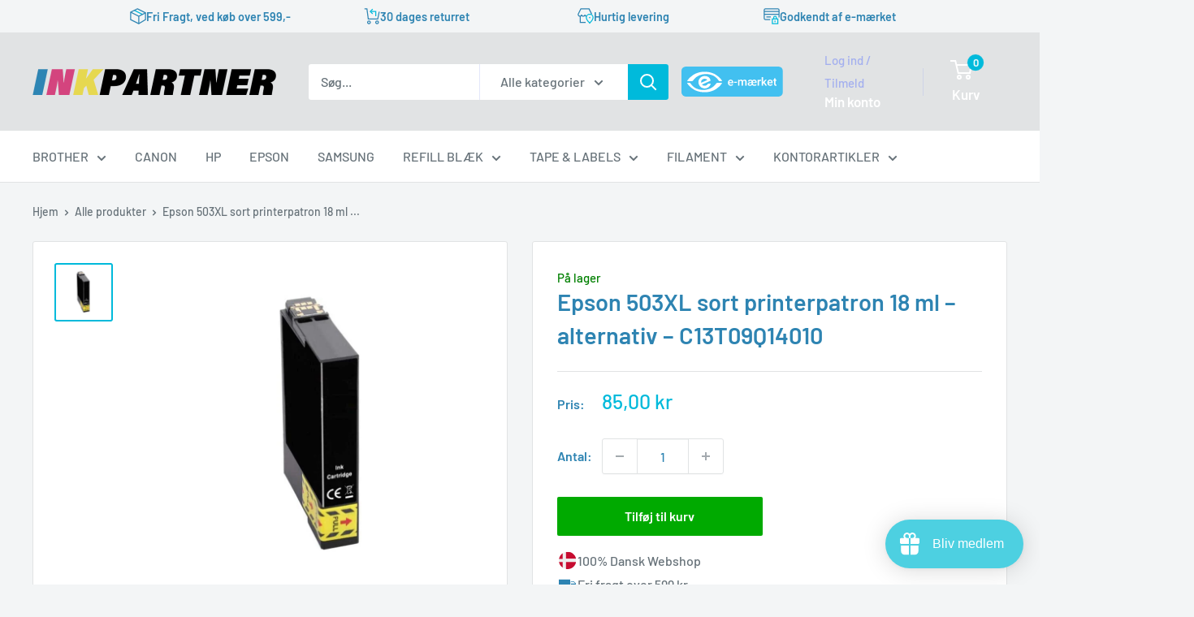

--- FILE ---
content_type: text/css
request_url: https://inkpartner.dk/cdn/shop/t/5/assets/custom.css?v=43936687296892985911750231688
body_size: 5
content:
.header__logo .header__logo-image{max-width:170px!important}@media screen and (min-width: 950px){.header__logo .header__logo-image{max-width:300px!important}}.header__action-list{padding:unset}.header__emaerket-mobile{display:block;margin:0 0 0 auto}.header__emaerket-mobile a{display:flex}.header__emaerket-desktop{display:none}@media screen and (min-width: 640px){.header__emaerket-mobile{margin:0 0 0 .7rem}}@media screen and (min-width: 840px){.header__emaerket-mobile{display:none}.header__emaerket-desktop{display:block;margin:0 1rem}}.product-item__image-wrapper .aspect-ratio{padding-bottom:100%!important}.product-item__image-wrapper .aspect-ratio img{object-fit:contain}.product-form__info-item--tags{display:block;margin-top:1rem}.product-form__info-item--tags p{margin:0}.product-form__info-item--tags a{display:inline-block;padding:.1rem .4rem;margin:.2rem;background-color:#f2f5f6}.cart-drawer__terms_modal{display:none;z-index:2;position:absolute;right:1rem;bottom:1rem;left:1rem;background-color:#fff;padding:1rem;border-radius:3px;box-shadow:0 1px 5px 2px #0000001a;transition:transform .5s ease;transform:translateY(100%)}.cart-drawer__terms_modal.cart-drawer__terms_modal-open{display:block;transform:translateY(0)}.product-form__info-item--usp-container{margin-top:1rem;display:flex;flex-direction:column;align-items:flex-start;gap:.2rem;font-weight:500}.product-form__info-item--usp-item{display:flex;align-items:center;gap:.6rem}.product-form__info-item--usp-icon{width:25px;height:25px}.product-item__cmyk-grid{display:none}.product-item--list .product-item__cmyk-grid{position:absolute;top:0;left:0;bottom:0;width:1rem;height:100%;display:flex;flex-wrap:wrap;gap:0;aspect-ratio:1}.product-item__color--cyan,.product-item__color--yellow,.product-item__color--magenta,.product-item__color--black{width:100%;height:100%}.product-item__cmyk-grid--multiple .product-item__color--cyan,.product-item__cmyk-grid--multiple .product-item__color--yellow,.product-item__cmyk-grid--multiple .product-item__color--magenta,.product-item__cmyk-grid--multiple .product-item__color--black{height:25%}.product-item__color--cyan{background-color:#119ff1}.product-item__color--yellow{background-color:#ffde5a}.product-item__color--magenta{background-color:#eb1892}.product-item__color--black{background-color:#020101}.product-form__info-payment--list{margin-top:1rem}.product-item .gsbadge{display:none!important}
/*# sourceMappingURL=/cdn/shop/t/5/assets/custom.css.map?v=43936687296892985911750231688 */


--- FILE ---
content_type: image/svg+xml
request_url: https://inkpartner.dk/cdn/shop/files/usp-1.svg?v=9447169002468394740
body_size: -34
content:
<svg version="1.0" preserveAspectRatio="xMidYMid meet" height="300" viewBox="0 0 224.87999 225" zoomAndPan="magnify" width="300" xmlns:xlink="http://www.w3.org/1999/xlink" xmlns="http://www.w3.org/2000/svg"><defs><clipPath id="7422945dba"><path clip-rule="nonzero" d="M 0 0.0585938 L 224.761719 0.0585938 L 224.761719 224.9375 L 0 224.9375 Z M 0 0.0585938"></path></clipPath><clipPath id="598d7e48f1"><path clip-rule="nonzero" d="M 18.121094 16 L 210.769531 16 L 210.769531 205 L 18.121094 205 Z M 18.121094 16"></path></clipPath><clipPath id="3f3304e7ed"><path clip-rule="nonzero" d="M 93 14.640625 L 210 14.640625 L 210 95 L 93 95 Z M 93 14.640625"></path></clipPath><clipPath id="6da4c036ca"><path clip-rule="nonzero" d="M 93 127 L 210 127 L 210 207.285156 L 93 207.285156 Z M 93 127"></path></clipPath></defs><g clip-path="url(#7422945dba)"><path fill-rule="nonzero" fill-opacity="1" d="M 0 0.0585938 L 224.878906 0.0585938 L 224.878906 224.941406 L 0 224.941406 Z M 0 0.0585938" fill="#ffffff"></path><path fill-rule="nonzero" fill-opacity="1" d="M 0 0.0585938 L 224.878906 0.0585938 L 224.878906 224.941406 L 0 224.941406 Z M 0 0.0585938" fill="#ffffff"></path></g><g clip-path="url(#598d7e48f1)"><path fill-rule="nonzero" fill-opacity="1" d="M 210.769531 110.976562 C 210.769531 116.617188 210.277344 122.179688 209.351562 127.550781 L 93.496094 127.550781 L 93.496094 204.996094 C 81.417969 202.324219 70.1875 197.363281 60.292969 190.628906 L 60.292969 127.550781 L 19.539062 127.550781 C 18.613281 122.152344 18.121094 116.617188 18.121094 110.976562 C 18.121094 105.304688 18.613281 99.773438 19.539062 94.375 L 60.292969 94.375 L 60.292969 31.292969 C 70.1875 24.535156 81.417969 19.601562 93.496094 16.929688 L 93.496094 94.375 L 209.351562 94.375 C 210.277344 99.746094 210.769531 105.304688 210.769531 110.976562 Z M 210.769531 110.976562" fill="#ededed"></path></g><path fill-rule="nonzero" fill-opacity="1" d="M 60.292969 31.292969 L 60.292969 94.375 L 19.539062 94.375 C 24.089844 68.207031 39.195312 45.660156 60.292969 31.292969 Z M 60.292969 31.292969" fill="#c60c30"></path><path fill-rule="nonzero" fill-opacity="1" d="M 60.292969 127.550781 L 60.292969 190.628906 C 39.195312 176.265625 24.089844 153.71875 19.539062 127.550781 Z M 60.292969 127.550781" fill="#c60c30"></path><g clip-path="url(#3f3304e7ed)"><path fill-rule="nonzero" fill-opacity="1" d="M 209.351562 94.347656 L 93.496094 94.347656 L 93.496094 16.929688 C 100.230469 15.429688 107.261719 14.640625 114.457031 14.640625 C 161.972656 14.640625 201.472656 49.070312 209.351562 94.347656 Z M 209.351562 94.347656" fill="#c60c30"></path></g><g clip-path="url(#6da4c036ca)"><path fill-rule="nonzero" fill-opacity="1" d="M 209.351562 127.550781 C 201.5 172.855469 162 207.285156 114.457031 207.285156 C 107.261719 207.285156 100.257812 206.496094 93.496094 204.996094 L 93.496094 127.550781 Z M 209.351562 127.550781" fill="#c60c30"></path></g></svg>

--- FILE ---
content_type: image/svg+xml
request_url: https://inkpartner.dk/cdn/shop/files/usp-3.svg?v=15675751554033679057
body_size: 11054
content:
<svg version="1.0" preserveAspectRatio="xMidYMid meet" height="300" viewBox="0 0 224.87999 225" zoomAndPan="magnify" width="300" xmlns:xlink="http://www.w3.org/1999/xlink" xmlns="http://www.w3.org/2000/svg"><defs><clipPath id="dae9501c15"><path clip-rule="nonzero" d="M 0 0.0585938 L 224.761719 0.0585938 L 224.761719 224.9375 L 0 224.9375 Z M 0 0.0585938"></path></clipPath><clipPath id="62c1d3318c"><path clip-rule="nonzero" d="M 83 43.648438 L 147 43.648438 L 147 76 L 83 76 Z M 83 43.648438"></path></clipPath><clipPath id="97a73c74a8"><path clip-rule="nonzero" d="M 27.703125 100 L 91 100 L 91 133 L 27.703125 133 Z M 27.703125 100"></path></clipPath><clipPath id="203dc56618"><path clip-rule="nonzero" d="M 27.703125 160 L 91 160 L 91 181.578125 L 27.703125 181.578125 Z M 27.703125 160"></path></clipPath><clipPath id="442c99815f"><path clip-rule="nonzero" d="M 27.703125 127 L 91 127 L 91 149 L 27.703125 149 Z M 27.703125 127"></path></clipPath><clipPath id="ba421ec79e"><path clip-rule="nonzero" d="M 27.703125 144 L 91 144 L 91 165 L 27.703125 165 Z M 27.703125 144"></path></clipPath><clipPath id="c005155b90"><path clip-rule="nonzero" d="M 134 117 L 197.109375 117 L 197.109375 149 L 134 149 Z M 134 117"></path></clipPath><clipPath id="92f71bb65d"><path clip-rule="nonzero" d="M 134 160 L 197.109375 160 L 197.109375 181.578125 L 134 181.578125 Z M 134 160"></path></clipPath><clipPath id="769a25a4f2"><path clip-rule="nonzero" d="M 134 144 L 197.109375 144 L 197.109375 166 L 134 166 Z M 134 144"></path></clipPath></defs><g clip-path="url(#dae9501c15)"><path fill-rule="nonzero" fill-opacity="1" d="M 0 0.0585938 L 224.878906 0.0585938 L 224.878906 224.941406 L 0 224.941406 Z M 0 0.0585938" fill="#ffffff"></path><path fill-rule="nonzero" fill-opacity="1" d="M 0 0.0585938 L 224.878906 0.0585938 L 224.878906 224.941406 L 0 224.941406 Z M 0 0.0585938" fill="#ffffff"></path></g><path fill-rule="nonzero" fill-opacity="1" d="M 83.175781 75.722656 C 83.175781 77.867188 84.132812 80.015625 86.039062 82.042969 C 88.960938 85.207031 93.855469 87.832031 99.878906 89.441406 C 104.472656 90.695312 109.421875 91.351562 114.671875 91.351562 C 119.800781 91.351562 124.933594 90.695312 129.464844 89.441406 C 135.492188 87.769531 140.382812 85.144531 143.304688 82.042969 C 145.214844 80.015625 146.167969 77.867188 146.167969 75.660156 L 146.167969 70.414062 C 146.109375 70.472656 146.046875 70.53125 145.929688 70.589844 C 145.808594 70.710938 145.75 70.769531 145.632812 70.890625 C 145.511719 71.007812 145.332031 71.128906 145.152344 71.308594 C 145.035156 71.367188 144.914062 71.484375 144.855469 71.546875 C 144.675781 71.664062 144.496094 71.785156 144.378906 71.964844 C 144.257812 72.023438 144.140625 72.140625 144.082031 72.203125 C 143.902344 72.320312 143.722656 72.5 143.542969 72.621094 C 143.425781 72.679688 143.363281 72.738281 143.246094 72.796875 C 143.007812 72.976562 142.769531 73.15625 142.527344 73.277344 C 142.46875 73.335938 142.410156 73.335938 142.351562 73.394531 C 142.050781 73.574219 141.753906 73.8125 141.394531 73.992188 C 141.335938 74.050781 141.277344 74.050781 141.15625 74.109375 C 140.917969 74.230469 140.679688 74.410156 140.382812 74.527344 C 140.261719 74.585938 140.144531 74.648438 140.023438 74.707031 C 139.785156 74.828125 139.605469 74.945312 139.367188 75.066406 C 139.25 75.125 139.128906 75.183594 138.949219 75.242188 C 138.710938 75.363281 138.53125 75.484375 138.292969 75.542969 C 138.175781 75.601562 137.996094 75.660156 137.875 75.722656 C 137.636719 75.839844 137.457031 75.898438 137.21875 76.019531 C 137.101562 76.078125 136.921875 76.140625 136.742188 76.199219 C 136.503906 76.316406 136.324219 76.378906 136.085938 76.496094 C 135.90625 76.554688 135.789062 76.617188 135.609375 76.675781 C 135.371094 76.734375 135.132812 76.855469 134.894531 76.914062 C 134.714844 76.972656 134.59375 77.035156 134.417969 77.09375 C 134.179688 77.152344 133.941406 77.273438 133.699219 77.332031 C 133.523438 77.390625 133.402344 77.449219 133.222656 77.511719 C 132.925781 77.628906 132.6875 77.691406 132.386719 77.75 C 132.269531 77.808594 132.148438 77.808594 132.03125 77.867188 C 131.613281 77.988281 131.195312 78.105469 130.777344 78.226562 C 125.765625 79.597656 120.28125 80.3125 114.613281 80.3125 C 108.886719 80.3125 103.457031 79.597656 98.445312 78.226562 C 98.03125 78.105469 97.613281 77.988281 97.195312 77.867188 C 97.074219 77.808594 96.957031 77.808594 96.777344 77.75 C 96.480469 77.691406 96.238281 77.570312 95.941406 77.511719 C 95.761719 77.449219 95.644531 77.390625 95.464844 77.332031 C 95.226562 77.273438 94.988281 77.152344 94.75 77.09375 C 94.570312 77.035156 94.449219 76.972656 94.273438 76.914062 C 94.03125 76.855469 93.792969 76.734375 93.617188 76.675781 C 93.4375 76.617188 93.316406 76.554688 93.136719 76.496094 C 92.898438 76.4375 92.722656 76.316406 92.480469 76.257812 C 92.304688 76.199219 92.183594 76.140625 92.003906 76.078125 C 91.765625 75.960938 91.585938 75.898438 91.410156 75.78125 C 91.230469 75.722656 91.109375 75.660156 90.929688 75.542969 C 90.753906 75.421875 90.515625 75.363281 90.335938 75.242188 C 90.214844 75.183594 90.035156 75.125 89.917969 75.003906 C 89.679688 74.886719 89.5 74.765625 89.320312 74.707031 C 89.203125 74.648438 89.082031 74.585938 88.960938 74.527344 C 88.722656 74.410156 88.484375 74.289062 88.304688 74.109375 C 88.1875 74.050781 88.128906 73.992188 88.007812 73.929688 C 87.710938 73.753906 87.410156 73.574219 87.054688 73.335938 C 86.996094 73.277344 86.933594 73.277344 86.875 73.214844 C 86.636719 73.035156 86.398438 72.917969 86.160156 72.738281 C 86.039062 72.679688 85.980469 72.621094 85.859375 72.5 C 85.683594 72.378906 85.503906 72.261719 85.324219 72.082031 C 85.203125 72.023438 85.085938 71.902344 84.964844 71.84375 C 84.789062 71.722656 84.667969 71.605469 84.488281 71.484375 C 84.371094 71.367188 84.25 71.308594 84.191406 71.1875 C 84.011719 71.070312 83.890625 70.949219 83.773438 70.828125 C 83.652344 70.710938 83.535156 70.652344 83.476562 70.53125 C 83.414062 70.472656 83.355469 70.414062 83.234375 70.351562 L 83.234375 75.722656 Z M 83.175781 75.722656" fill="#d4447f"></path><g clip-path="url(#62c1d3318c)"><path fill-rule="nonzero" fill-opacity="1" d="M 99.878906 73.15625 C 104.472656 74.410156 109.421875 75.066406 114.671875 75.066406 C 119.800781 75.066406 124.933594 74.410156 129.464844 73.15625 C 135.492188 71.484375 140.382812 68.859375 143.304688 65.757812 C 145.214844 63.730469 146.167969 61.582031 146.167969 59.375 C 146.167969 50.90625 131.734375 43.6875 114.730469 43.6875 C 97.671875 43.6875 83.234375 50.847656 83.234375 59.375 C 83.234375 61.523438 84.191406 63.671875 86.097656 65.757812 C 88.902344 68.859375 93.855469 71.484375 99.878906 73.15625 Z M 99.878906 73.15625" fill="#d4447f"></path></g><path fill-rule="nonzero" fill-opacity="1" d="M 96.179688 116.582031 L 96.179688 120.996094 C 96.300781 121.054688 96.359375 121.054688 96.480469 121.117188 C 96.835938 121.234375 97.253906 121.414062 97.671875 121.53125 C 97.851562 121.59375 97.96875 121.652344 98.148438 121.710938 C 98.6875 121.890625 99.222656 122.070312 99.757812 122.1875 C 99.820312 122.1875 99.820312 122.1875 99.878906 122.1875 C 104.414062 123.441406 109.484375 124.097656 114.671875 124.097656 C 119.863281 124.097656 124.933594 123.441406 129.464844 122.1875 C 129.523438 122.1875 129.523438 122.1875 129.585938 122.1875 C 133.699219 121.054688 137.28125 119.445312 140.023438 117.597656 C 141.277344 116.761719 142.410156 115.804688 143.304688 114.851562 C 145.214844 112.824219 146.167969 110.675781 146.167969 108.527344 L 146.167969 103.28125 C 146.109375 103.339844 146.046875 103.398438 145.988281 103.457031 C 145.871094 103.578125 145.75 103.699219 145.570312 103.816406 C 145.453125 103.9375 145.332031 103.996094 145.214844 104.113281 C 145.09375 104.234375 144.914062 104.355469 144.796875 104.472656 C 144.675781 104.59375 144.558594 104.652344 144.4375 104.769531 C 144.320312 104.890625 144.140625 105.007812 144.019531 105.070312 C 143.902344 105.1875 143.722656 105.25 143.601562 105.367188 C 143.484375 105.488281 143.304688 105.605469 143.183594 105.664062 C 143.066406 105.785156 142.886719 105.84375 142.769531 105.964844 C 142.46875 106.144531 142.171875 106.320312 141.875 106.5 C 141.695312 106.621094 141.574219 106.679688 141.394531 106.800781 C 141.21875 106.917969 141.039062 106.976562 140.917969 107.097656 C 140.738281 107.15625 140.621094 107.277344 140.441406 107.335938 C 140.261719 107.457031 140.082031 107.515625 139.90625 107.632812 C 139.726562 107.695312 139.605469 107.8125 139.425781 107.871094 C 139.25 107.992188 139.070312 108.050781 138.890625 108.113281 C 138.710938 108.171875 138.53125 108.289062 138.414062 108.351562 C 138.234375 108.410156 138.054688 108.527344 137.875 108.589844 C 137.699219 108.648438 137.519531 108.769531 137.339844 108.828125 C 137.160156 108.886719 136.980469 109.007812 136.804688 109.066406 C 136.625 109.125 136.445312 109.246094 136.207031 109.304688 C 136.027344 109.363281 135.847656 109.421875 135.667969 109.542969 C 135.492188 109.601562 135.25 109.722656 135.011719 109.78125 C 134.835938 109.839844 134.65625 109.902344 134.476562 109.960938 C 134.238281 110.019531 134 110.140625 133.761719 110.199219 C 133.640625 110.257812 133.460938 110.320312 133.34375 110.320312 C 133.042969 110.4375 132.6875 110.496094 132.386719 110.617188 C 132.328125 110.617188 132.210938 110.675781 132.148438 110.675781 C 131.734375 110.796875 131.316406 110.914062 130.898438 111.035156 C 129.941406 111.273438 128.988281 111.511719 128.035156 111.75 C 125.109375 112.40625 122.070312 112.824219 118.90625 113.003906 C 117.535156 113.0625 116.105469 113.121094 114.671875 113.121094 C 113.242188 113.121094 111.808594 113.0625 110.4375 113.003906 C 107.394531 112.824219 104.414062 112.40625 101.550781 111.808594 C 100.535156 111.570312 99.460938 111.332031 98.449219 111.09375 C 98.386719 111.09375 98.386719 111.09375 98.328125 111.035156 C 97.730469 110.855469 97.136719 110.675781 96.539062 110.496094 C 96.417969 110.4375 96.300781 110.4375 96.121094 110.378906 C 95.523438 110.199219 94.929688 109.960938 94.332031 109.78125 C 94.273438 109.78125 94.273438 109.78125 94.210938 109.722656 C 95.523438 111.871094 96.179688 114.195312 96.179688 116.582031 Z M 96.179688 116.582031" fill="#d4447f"></path><path fill-rule="nonzero" fill-opacity="1" d="M 146.109375 86.816406 C 146.046875 86.875 145.988281 86.933594 145.871094 86.996094 C 145.75 87.113281 145.691406 87.175781 145.570312 87.292969 C 145.453125 87.414062 145.273438 87.53125 145.152344 87.652344 C 145.035156 87.769531 144.914062 87.832031 144.855469 87.949219 C 144.675781 88.070312 144.558594 88.1875 144.378906 88.308594 C 144.257812 88.367188 144.140625 88.488281 144.019531 88.546875 C 143.839844 88.664062 143.664062 88.785156 143.484375 88.964844 C 143.363281 89.023438 143.304688 89.144531 143.183594 89.203125 C 142.945312 89.382812 142.707031 89.5 142.527344 89.679688 C 142.46875 89.738281 142.410156 89.796875 142.351562 89.796875 C 142.050781 89.976562 141.753906 90.15625 141.394531 90.394531 C 141.335938 90.453125 141.21875 90.515625 141.15625 90.574219 C 140.917969 90.695312 140.679688 90.871094 140.441406 90.992188 C 140.320312 91.050781 140.203125 91.109375 140.082031 91.171875 C 139.90625 91.289062 139.664062 91.410156 139.425781 91.527344 C 139.308594 91.589844 139.128906 91.648438 139.011719 91.765625 C 138.832031 91.886719 138.59375 91.945312 138.414062 92.066406 C 138.292969 92.125 138.113281 92.183594 137.9375 92.246094 C 137.757812 92.363281 137.519531 92.421875 137.28125 92.542969 C 137.101562 92.601562 136.980469 92.660156 136.804688 92.722656 C 136.5625 92.839844 136.386719 92.902344 136.148438 92.960938 C 135.96875 93.019531 135.847656 93.078125 135.667969 93.140625 C 135.429688 93.199219 135.191406 93.316406 135.011719 93.378906 C 134.835938 93.4375 134.714844 93.496094 134.535156 93.558594 C 134.296875 93.617188 134.058594 93.734375 133.820312 93.796875 C 133.640625 93.855469 133.523438 93.914062 133.34375 93.972656 C 133.042969 94.035156 132.804688 94.152344 132.507812 94.214844 C 132.386719 94.273438 132.269531 94.273438 132.089844 94.332031 C 131.671875 94.453125 131.253906 94.570312 130.835938 94.691406 C 125.828125 96.0625 120.339844 96.777344 114.671875 96.777344 C 108.945312 96.777344 103.519531 96.0625 98.507812 94.691406 C 98.089844 94.570312 97.671875 94.453125 97.253906 94.332031 C 97.136719 94.273438 96.957031 94.273438 96.835938 94.214844 C 96.539062 94.152344 96.300781 94.035156 96 93.972656 C 95.824219 93.914062 95.703125 93.855469 95.523438 93.796875 C 95.285156 93.734375 95.046875 93.617188 94.808594 93.558594 C 94.628906 93.496094 94.511719 93.4375 94.332031 93.378906 C 94.09375 93.316406 93.855469 93.199219 93.675781 93.140625 C 93.496094 93.078125 93.375 93.019531 93.199219 92.960938 C 92.960938 92.902344 92.78125 92.78125 92.542969 92.722656 C 92.363281 92.660156 92.242188 92.601562 92.066406 92.542969 C 91.824219 92.421875 91.648438 92.363281 91.46875 92.246094 C 91.289062 92.183594 91.167969 92.125 90.992188 92.003906 C 90.8125 91.886719 90.574219 91.828125 90.394531 91.707031 C 90.273438 91.648438 90.097656 91.589844 89.976562 91.46875 C 89.796875 91.351562 89.558594 91.230469 89.378906 91.171875 C 89.261719 91.109375 89.140625 91.050781 88.960938 90.992188 C 88.722656 90.871094 88.484375 90.753906 88.304688 90.632812 C 88.1875 90.574219 88.128906 90.515625 88.007812 90.453125 C 87.710938 90.277344 87.410156 90.097656 87.113281 89.859375 C 87.054688 89.796875 86.933594 89.738281 86.875 89.679688 C 86.636719 89.558594 86.457031 89.382812 86.21875 89.261719 C 86.097656 89.203125 85.980469 89.082031 85.859375 89.023438 C 85.683594 88.902344 85.503906 88.785156 85.324219 88.664062 C 85.203125 88.605469 85.085938 88.488281 84.964844 88.425781 C 84.789062 88.308594 84.667969 88.1875 84.488281 88.070312 C 84.371094 87.949219 84.25 87.890625 84.132812 87.769531 C 84.011719 87.652344 83.832031 87.53125 83.714844 87.414062 C 83.59375 87.292969 83.476562 87.234375 83.414062 87.113281 C 83.355469 87.054688 83.296875 86.996094 83.234375 86.933594 L 83.234375 92.183594 C 83.234375 93.855469 83.773438 95.464844 84.90625 97.074219 C 85.265625 97.554688 85.621094 98.089844 86.097656 98.566406 C 88.546875 101.191406 92.304688 103.398438 96.957031 105.070312 C 97.910156 105.425781 98.925781 105.726562 99.9375 106.023438 C 100.894531 106.261719 101.847656 106.5 102.863281 106.738281 C 105.367188 107.277344 107.933594 107.632812 110.617188 107.8125 C 111.988281 107.871094 113.300781 107.933594 114.730469 107.933594 C 116.105469 107.933594 117.535156 107.871094 118.90625 107.8125 C 121.292969 107.632812 123.621094 107.335938 125.828125 106.917969 C 125.886719 106.917969 125.945312 106.917969 126.007812 106.859375 C 126.125 106.859375 126.183594 106.800781 126.304688 106.800781 C 127.378906 106.5625 128.453125 106.320312 129.523438 106.023438 C 130.898438 105.664062 132.148438 105.25 133.402344 104.769531 C 137.636719 103.160156 141.15625 101.011719 143.425781 98.628906 C 143.78125 98.210938 144.140625 97.792969 144.4375 97.375 C 145.632812 95.703125 146.289062 93.972656 146.289062 92.246094 L 146.289062 86.816406 Z M 146.109375 86.816406" fill="#d4447f"></path><path fill-rule="nonzero" fill-opacity="1" d="M 128.808594 144.261719 C 128.214844 144.378906 127.617188 144.5 127.019531 144.617188 C 126.839844 144.675781 126.664062 144.675781 126.484375 144.738281 C 126.066406 144.796875 125.589844 144.917969 125.109375 144.976562 C 124.871094 145.035156 124.632812 145.035156 124.394531 145.09375 C 123.976562 145.15625 123.621094 145.214844 123.203125 145.273438 C 122.964844 145.332031 122.664062 145.332031 122.425781 145.394531 C 122.007812 145.453125 121.652344 145.511719 121.234375 145.511719 C 120.996094 145.511719 120.695312 145.574219 120.457031 145.574219 C 120.039062 145.632812 119.625 145.632812 119.265625 145.691406 C 119.027344 145.691406 118.789062 145.75 118.488281 145.75 C 118.074219 145.75 117.59375 145.8125 117.175781 145.8125 C 116.9375 145.8125 116.761719 145.8125 116.523438 145.8125 C 115.867188 145.8125 115.210938 145.871094 114.492188 145.871094 C 108.765625 145.871094 103.339844 145.15625 98.269531 143.78125 C 97.613281 143.605469 96.957031 143.425781 96.300781 143.1875 C 96.238281 143.1875 96.121094 143.125 96.0625 143.125 L 96.0625 153.804688 C 96.179688 153.863281 96.238281 153.863281 96.359375 153.921875 C 96.777344 154.042969 97.136719 154.222656 97.550781 154.339844 C 97.730469 154.402344 97.851562 154.460938 98.03125 154.519531 C 98.566406 154.699219 99.101562 154.878906 99.699219 154.996094 C 104.292969 156.25 109.242188 156.90625 114.492188 156.90625 C 115.148438 156.90625 115.746094 156.90625 116.402344 156.847656 C 116.640625 156.847656 116.820312 156.847656 117.058594 156.847656 C 117.476562 156.847656 117.894531 156.785156 118.3125 156.785156 C 118.550781 156.785156 118.789062 156.726562 119.085938 156.726562 C 119.445312 156.726562 119.863281 156.667969 120.21875 156.667969 C 120.457031 156.667969 120.757812 156.609375 120.996094 156.609375 C 121.351562 156.546875 121.710938 156.546875 122.070312 156.488281 C 122.367188 156.429688 122.605469 156.429688 122.902344 156.367188 C 123.261719 156.308594 123.558594 156.25 123.917969 156.25 C 124.214844 156.191406 124.453125 156.128906 124.753906 156.128906 C 125.050781 156.070312 125.410156 156.011719 125.707031 155.953125 C 126.007812 155.890625 126.246094 155.832031 126.484375 155.773438 C 126.78125 155.714844 127.140625 155.652344 127.4375 155.59375 C 127.675781 155.535156 127.972656 155.472656 128.214844 155.414062 C 128.390625 155.355469 128.628906 155.296875 128.808594 155.234375 Z M 128.808594 144.261719" fill="#d4447f"></path><path fill-rule="nonzero" fill-opacity="1" d="M 96.179688 137.398438 C 96.300781 137.460938 96.359375 137.460938 96.480469 137.519531 C 96.835938 137.640625 97.253906 137.816406 97.671875 137.9375 C 97.851562 137.996094 97.96875 138.054688 98.148438 138.117188 C 98.6875 138.292969 99.222656 138.472656 99.820312 138.59375 C 104.414062 139.847656 109.363281 140.503906 114.613281 140.503906 C 115.269531 140.503906 115.867188 140.503906 116.523438 140.441406 C 116.761719 140.441406 116.9375 140.441406 117.117188 140.441406 C 117.535156 140.441406 117.953125 140.382812 118.371094 140.382812 C 118.609375 140.382812 118.847656 140.324219 119.144531 140.324219 C 119.503906 140.324219 119.921875 140.261719 120.28125 140.261719 C 120.519531 140.261719 120.816406 140.203125 121.054688 140.203125 C 121.414062 140.144531 121.769531 140.144531 122.128906 140.085938 C 122.425781 140.023438 122.664062 140.023438 122.902344 139.964844 C 123.261719 139.90625 123.558594 139.847656 123.917969 139.847656 C 124.214844 139.785156 124.453125 139.726562 124.695312 139.726562 C 124.992188 139.667969 125.351562 139.605469 125.648438 139.546875 C 125.886719 139.488281 126.183594 139.429688 126.421875 139.367188 C 126.722656 139.308594 127.078125 139.25 127.378906 139.191406 C 127.617188 139.128906 127.914062 139.070312 128.152344 139.011719 C 128.332031 138.949219 128.570312 138.890625 128.75 138.832031 L 128.75 133.105469 C 128.75 131.257812 129.167969 129.464844 129.882812 127.738281 C 129.703125 127.796875 129.464844 127.855469 129.285156 127.855469 C 128.988281 127.914062 128.691406 127.976562 128.390625 128.035156 C 128.035156 128.09375 127.734375 128.152344 127.378906 128.273438 C 127.078125 128.332031 126.78125 128.394531 126.484375 128.453125 C 126.125 128.511719 125.765625 128.570312 125.410156 128.632812 C 125.109375 128.691406 124.8125 128.75 124.515625 128.808594 C 124.15625 128.871094 123.800781 128.929688 123.441406 128.988281 C 123.144531 129.050781 122.84375 129.050781 122.546875 129.109375 C 122.1875 129.167969 121.769531 129.167969 121.414062 129.226562 C 121.113281 129.289062 120.875 129.289062 120.578125 129.347656 C 120.160156 129.40625 119.742188 129.40625 119.382812 129.464844 C 119.144531 129.464844 118.847656 129.527344 118.609375 129.527344 C 118.132812 129.527344 117.714844 129.585938 117.238281 129.585938 C 117 129.585938 116.761719 129.585938 116.582031 129.644531 C 115.925781 129.644531 115.210938 129.707031 114.492188 129.707031 C 108.828125 129.707031 103.398438 128.988281 98.386719 127.617188 C 98.386719 127.617188 98.328125 127.617188 98.328125 127.617188 C 97.671875 127.4375 97.015625 127.257812 96.359375 127.019531 C 96.300781 127.019531 96.179688 126.960938 96.121094 126.960938 L 96.121094 137.398438 Z M 96.179688 137.398438" fill="#d4447f"></path><path fill-rule="nonzero" fill-opacity="1" d="M 130.003906 171.101562 C 129.226562 169.371094 128.808594 167.523438 128.808594 165.675781 L 128.808594 160.605469 C 128.214844 160.722656 127.617188 160.84375 127.019531 161.023438 C 126.839844 161.082031 126.664062 161.082031 126.484375 161.140625 C 126.066406 161.199219 125.589844 161.320312 125.171875 161.378906 C 124.933594 161.441406 124.695312 161.441406 124.453125 161.5 C 124.039062 161.558594 123.679688 161.617188 123.261719 161.679688 C 123.023438 161.738281 122.785156 161.738281 122.488281 161.796875 C 122.070312 161.855469 121.710938 161.917969 121.292969 161.917969 C 121.054688 161.917969 120.757812 161.976562 120.519531 161.976562 C 120.101562 162.035156 119.683594 162.035156 119.324219 162.09375 C 119.085938 162.09375 118.847656 162.15625 118.550781 162.15625 C 118.132812 162.15625 117.65625 162.214844 117.238281 162.214844 C 117 162.214844 116.820312 162.214844 116.582031 162.214844 C 115.925781 162.214844 115.269531 162.273438 114.554688 162.273438 C 108.828125 162.273438 103.398438 161.558594 98.328125 160.1875 C 97.671875 160.007812 97.015625 159.828125 96.359375 159.589844 C 96.300781 159.589844 96.179688 159.53125 96.121094 159.53125 L 96.121094 165.792969 C 96.121094 167.226562 95.882812 168.597656 95.40625 169.96875 C 100.894531 172.117188 107.574219 173.308594 114.492188 173.308594 C 120.039062 173.191406 125.351562 172.476562 130.003906 171.101562 Z M 130.003906 171.101562" fill="#d4447f"></path><g clip-path="url(#97a73c74a8)"><path fill-rule="nonzero" fill-opacity="1" d="M 30.742188 122.964844 C 33.667969 126.125 38.558594 128.75 44.582031 130.363281 C 49.175781 131.613281 54.125 132.269531 59.375 132.269531 C 61.285156 132.269531 63.253906 132.152344 65.101562 131.972656 C 68.265625 131.671875 71.304688 131.136719 74.109375 130.363281 C 77.511719 129.464844 80.550781 128.214844 83.058594 126.722656 C 85.027344 125.589844 86.695312 124.335938 87.949219 122.964844 C 89.859375 120.9375 90.8125 118.789062 90.8125 116.582031 C 90.8125 108.113281 76.375 100.894531 59.316406 100.894531 C 42.257812 100.894531 27.820312 108.050781 27.820312 116.582031 C 27.820312 116.878906 27.820312 117.117188 27.878906 117.417969 C 28.179688 119.324219 29.132812 121.175781 30.742188 122.964844 Z M 30.742188 122.964844" fill="#d4447f"></path></g><g clip-path="url(#203dc56618)"><path fill-rule="nonzero" fill-opacity="1" d="M 89.859375 161.261719 C 89.738281 161.378906 89.617188 161.4375 89.5 161.558594 C 89.320312 161.679688 89.203125 161.796875 89.023438 161.917969 C 88.902344 161.976562 88.785156 162.09375 88.664062 162.15625 C 88.484375 162.273438 88.304688 162.394531 88.128906 162.574219 C 88.007812 162.632812 87.949219 162.691406 87.828125 162.8125 C 87.589844 162.992188 87.351562 163.109375 87.113281 163.289062 C 87.054688 163.347656 86.996094 163.347656 86.933594 163.40625 C 86.636719 163.585938 86.339844 163.765625 85.980469 164.003906 C 85.921875 164.0625 85.800781 164.0625 85.742188 164.125 C 85.503906 164.242188 85.265625 164.421875 85.027344 164.542969 C 84.90625 164.601562 84.789062 164.660156 84.667969 164.71875 C 84.429688 164.839844 84.25 164.957031 84.011719 165.078125 C 83.890625 165.136719 83.773438 165.199219 83.59375 165.257812 C 83.355469 165.375 83.175781 165.4375 82.9375 165.554688 C 82.820312 165.613281 82.640625 165.675781 82.519531 165.734375 C 82.28125 165.855469 82.101562 165.914062 81.863281 166.03125 C 81.683594 166.09375 81.566406 166.152344 81.386719 166.210938 C 81.148438 166.332031 80.96875 166.390625 80.730469 166.511719 C 80.550781 166.570312 80.433594 166.628906 80.253906 166.6875 C 80.015625 166.75 79.777344 166.867188 79.539062 166.925781 C 79.359375 166.988281 79.238281 167.046875 79.0625 167.105469 C 78.820312 167.164062 78.582031 167.285156 78.34375 167.34375 C 78.164062 167.40625 78.046875 167.464844 77.867188 167.523438 C 77.570312 167.582031 77.332031 167.703125 77.03125 167.761719 C 76.914062 167.820312 76.792969 167.820312 76.613281 167.882812 C 76.199219 168 75.78125 168.121094 75.363281 168.238281 C 70.351562 169.613281 64.863281 170.328125 59.195312 170.328125 C 53.46875 170.328125 48.042969 169.613281 43.03125 168.238281 C 42.613281 168.121094 42.195312 168 41.777344 167.882812 C 41.660156 167.820312 41.480469 167.820312 41.363281 167.761719 C 41.0625 167.703125 40.824219 167.582031 40.585938 167.523438 C 40.40625 167.464844 40.289062 167.40625 40.109375 167.34375 C 39.871094 167.285156 39.632812 167.164062 39.394531 167.105469 C 39.214844 167.046875 39.035156 166.988281 38.914062 166.925781 C 38.675781 166.867188 38.5 166.75 38.257812 166.6875 C 38.082031 166.628906 37.902344 166.570312 37.78125 166.511719 C 37.542969 166.449219 37.363281 166.332031 37.125 166.269531 C 36.945312 166.210938 36.828125 166.152344 36.648438 166.09375 C 36.46875 165.972656 36.230469 165.914062 36.050781 165.792969 C 35.875 165.734375 35.753906 165.675781 35.574219 165.554688 C 35.394531 165.4375 35.15625 165.375 34.980469 165.257812 C 34.859375 165.199219 34.679688 165.136719 34.5625 165.019531 C 34.382812 164.898438 34.144531 164.78125 33.964844 164.71875 C 33.84375 164.660156 33.726562 164.601562 33.546875 164.480469 C 33.308594 164.363281 33.070312 164.242188 32.890625 164.125 C 32.773438 164.0625 32.710938 164.003906 32.59375 163.945312 C 32.292969 163.765625 31.996094 163.585938 31.699219 163.347656 C 31.636719 163.289062 31.578125 163.289062 31.519531 163.230469 C 31.28125 163.050781 31.042969 162.929688 30.804688 162.75 C 30.683594 162.691406 30.566406 162.574219 30.503906 162.511719 C 30.324219 162.394531 30.148438 162.273438 29.96875 162.15625 C 29.847656 162.09375 29.730469 161.976562 29.609375 161.917969 C 29.429688 161.796875 29.3125 161.679688 29.132812 161.558594 C 29.011719 161.441406 28.894531 161.378906 28.773438 161.261719 C 28.65625 161.140625 28.476562 161.023438 28.359375 160.902344 C 28.238281 160.785156 28.117188 160.722656 28.058594 160.605469 C 28 160.542969 27.941406 160.484375 27.878906 160.425781 L 27.878906 165.675781 C 27.878906 167.882812 28.835938 169.96875 30.742188 171.996094 C 33.667969 175.097656 38.5 177.722656 44.464844 179.394531 C 44.523438 179.394531 44.523438 179.394531 44.582031 179.394531 C 49.117188 180.648438 54.1875 181.304688 59.375 181.304688 C 64.507812 181.304688 69.636719 180.648438 74.167969 179.394531 C 74.230469 179.394531 74.230469 179.394531 74.289062 179.394531 C 80.253906 177.785156 85.144531 175.160156 88.007812 171.996094 C 89.917969 169.96875 90.871094 167.820312 90.871094 165.675781 L 90.871094 160.425781 C 90.8125 160.484375 90.753906 160.542969 90.691406 160.605469 C 90.574219 160.722656 90.453125 160.785156 90.394531 160.902344 C 90.15625 161.023438 90.035156 161.140625 89.859375 161.261719 Z M 89.859375 161.261719" fill="#d4447f"></path></g><g clip-path="url(#442c99815f)"><path fill-rule="nonzero" fill-opacity="1" d="M 27.878906 132.984375 C 27.878906 135.132812 28.835938 137.28125 30.742188 139.308594 C 33.667969 142.46875 38.558594 145.09375 44.582031 146.707031 C 49.175781 147.957031 54.125 148.613281 59.375 148.613281 C 61.285156 148.613281 63.253906 148.496094 65.101562 148.316406 C 68.265625 148.019531 71.304688 147.480469 74.109375 146.707031 C 78.226562 145.574219 81.863281 143.960938 84.667969 142.054688 C 85.921875 141.15625 87.054688 140.261719 87.949219 139.25 C 89.859375 137.222656 90.8125 135.074219 90.8125 132.867188 L 90.8125 127.617188 C 90.753906 127.675781 90.691406 127.738281 90.574219 127.796875 C 90.453125 127.914062 90.394531 127.976562 90.273438 128.09375 C 90.097656 128.214844 89.976562 128.332031 89.796875 128.511719 C 89.679688 128.570312 89.558594 128.691406 89.5 128.75 C 89.320312 128.871094 89.203125 128.988281 89.023438 129.167969 C 88.902344 129.226562 88.785156 129.347656 88.722656 129.40625 C 88.546875 129.527344 88.367188 129.707031 88.1875 129.824219 C 88.066406 129.882812 88.007812 129.945312 87.890625 130.0625 C 87.652344 130.242188 87.410156 130.363281 87.171875 130.539062 C 87.113281 130.601562 87.054688 130.601562 86.996094 130.660156 C 86.695312 130.839844 86.398438 131.015625 86.039062 131.257812 C 85.980469 131.316406 85.859375 131.375 85.800781 131.375 C 85.5625 131.496094 85.324219 131.671875 85.085938 131.792969 C 84.964844 131.851562 84.847656 131.914062 84.726562 131.972656 C 84.546875 132.089844 84.308594 132.210938 84.070312 132.328125 C 83.953125 132.390625 83.773438 132.449219 83.652344 132.570312 C 83.476562 132.6875 83.234375 132.746094 83.058594 132.867188 C 82.878906 132.925781 82.757812 132.984375 82.582031 133.105469 C 82.402344 133.222656 82.164062 133.285156 81.984375 133.402344 C 81.804688 133.464844 81.683594 133.523438 81.507812 133.582031 C 81.269531 133.640625 81.089844 133.761719 80.851562 133.820312 C 80.671875 133.878906 80.550781 133.941406 80.375 134 C 80.132812 134.058594 79.957031 134.179688 79.71875 134.238281 C 79.539062 134.296875 79.417969 134.359375 79.238281 134.417969 C 79 134.476562 78.761719 134.597656 78.523438 134.65625 C 78.34375 134.714844 78.226562 134.777344 78.046875 134.835938 C 77.808594 134.894531 77.511719 135.015625 77.269531 135.074219 C 77.152344 135.132812 76.972656 135.132812 76.855469 135.191406 C 76.4375 135.3125 76.019531 135.429688 75.601562 135.550781 C 70.589844 136.921875 65.101562 137.640625 59.4375 137.640625 C 53.710938 137.640625 48.28125 136.921875 43.269531 135.550781 C 42.851562 135.429688 42.433594 135.3125 42.015625 135.191406 C 41.898438 135.132812 41.777344 135.132812 41.601562 135.074219 C 41.300781 135.015625 41.0625 134.894531 40.765625 134.835938 C 40.585938 134.777344 40.464844 134.714844 40.289062 134.65625 C 40.050781 134.597656 39.808594 134.476562 39.570312 134.417969 C 39.394531 134.359375 39.273438 134.296875 39.09375 134.238281 C 38.855469 134.179688 38.617188 134.058594 38.4375 134 C 38.257812 133.941406 38.140625 133.878906 37.960938 133.820312 C 37.722656 133.761719 37.542969 133.640625 37.304688 133.582031 C 37.125 133.523438 37.007812 133.464844 36.828125 133.402344 C 36.589844 133.285156 36.410156 133.222656 36.171875 133.105469 C 35.992188 133.046875 35.875 132.984375 35.695312 132.925781 C 35.457031 132.808594 35.277344 132.746094 35.097656 132.628906 C 34.980469 132.570312 34.800781 132.507812 34.679688 132.449219 C 34.441406 132.328125 34.261719 132.210938 34.023438 132.089844 C 33.90625 132.03125 33.785156 131.972656 33.667969 131.914062 C 33.429688 131.792969 33.1875 131.671875 32.949219 131.496094 C 32.890625 131.433594 32.773438 131.375 32.710938 131.316406 C 32.414062 131.136719 32.054688 130.957031 31.757812 130.71875 C 31.699219 130.660156 31.636719 130.660156 31.578125 130.601562 C 31.339844 130.421875 31.101562 130.300781 30.863281 130.121094 C 30.742188 130.0625 30.683594 130.003906 30.566406 129.882812 C 30.386719 129.765625 30.207031 129.644531 30.027344 129.464844 C 29.910156 129.40625 29.789062 129.289062 29.730469 129.226562 C 29.550781 129.109375 29.429688 128.988281 29.253906 128.871094 C 29.132812 128.75 29.011719 128.691406 28.894531 128.570312 C 28.773438 128.453125 28.597656 128.332031 28.476562 128.214844 C 28.359375 128.09375 28.238281 128.035156 28.179688 127.914062 C 28.117188 127.855469 28.058594 127.796875 27.941406 127.738281 L 27.941406 132.984375 Z M 27.878906 132.984375" fill="#d4447f"></path></g><g clip-path="url(#ba421ec79e)"><path fill-rule="nonzero" fill-opacity="1" d="M 88.007812 155.652344 C 89.917969 153.625 90.871094 151.476562 90.871094 149.269531 L 90.871094 144.019531 C 90.8125 144.082031 90.753906 144.140625 90.691406 144.199219 C 90.574219 144.320312 90.453125 144.378906 90.394531 144.5 C 90.273438 144.617188 90.097656 144.738281 89.976562 144.855469 C 89.859375 144.976562 89.738281 145.035156 89.617188 145.15625 C 89.441406 145.273438 89.320312 145.394531 89.140625 145.511719 C 89.023438 145.574219 88.902344 145.691406 88.785156 145.75 C 88.605469 145.871094 88.425781 145.988281 88.246094 146.167969 C 88.128906 146.226562 88.066406 146.289062 87.949219 146.40625 C 87.710938 146.585938 87.472656 146.707031 87.234375 146.882812 C 87.171875 146.945312 87.113281 146.945312 87.054688 147.003906 C 86.753906 147.183594 86.457031 147.363281 86.097656 147.601562 C 86.039062 147.660156 85.921875 147.660156 85.859375 147.71875 C 85.621094 147.839844 85.382812 148.019531 85.144531 148.136719 C 85.027344 148.195312 84.90625 148.257812 84.789062 148.316406 C 84.546875 148.4375 84.371094 148.554688 84.132812 148.675781 C 84.011719 148.734375 83.890625 148.792969 83.714844 148.851562 C 83.476562 148.972656 83.296875 149.03125 83.058594 149.152344 C 82.9375 149.210938 82.757812 149.269531 82.640625 149.332031 C 82.402344 149.449219 82.222656 149.507812 81.984375 149.628906 C 81.804688 149.6875 81.683594 149.746094 81.507812 149.808594 C 81.269531 149.925781 81.089844 149.988281 80.851562 150.105469 C 80.671875 150.164062 80.550781 150.226562 80.371094 150.285156 C 80.132812 150.34375 79.894531 150.464844 79.65625 150.523438 C 79.476562 150.582031 79.359375 150.644531 79.179688 150.703125 C 78.941406 150.761719 78.703125 150.882812 78.464844 150.941406 C 78.285156 151 78.164062 151.058594 77.988281 151.121094 C 77.6875 151.179688 77.449219 151.296875 77.152344 151.359375 C 77.03125 151.417969 76.914062 151.417969 76.734375 151.476562 C 76.316406 151.597656 75.898438 151.714844 75.480469 151.835938 C 70.472656 153.207031 64.984375 153.921875 59.316406 153.921875 C 53.589844 153.921875 48.160156 153.207031 43.152344 151.835938 C 42.734375 151.714844 42.316406 151.597656 41.898438 151.476562 C 41.777344 151.417969 41.660156 151.417969 41.480469 151.359375 C 41.183594 151.296875 40.945312 151.179688 40.644531 151.121094 C 40.464844 151.058594 40.347656 151 40.167969 150.941406 C 39.929688 150.882812 39.691406 150.761719 39.453125 150.703125 C 39.273438 150.644531 39.152344 150.582031 38.976562 150.523438 C 38.738281 150.464844 38.5 150.34375 38.320312 150.285156 C 38.140625 150.226562 38.019531 150.164062 37.84375 150.105469 C 37.601562 150.046875 37.425781 149.925781 37.1875 149.867188 C 37.007812 149.808594 36.886719 149.746094 36.707031 149.6875 C 36.46875 149.570312 36.289062 149.507812 36.050781 149.390625 C 35.875 149.332031 35.753906 149.269531 35.574219 149.210938 C 35.335938 149.089844 35.15625 149.03125 34.980469 148.914062 C 34.859375 148.851562 34.679688 148.792969 34.5625 148.675781 C 34.324219 148.554688 34.144531 148.4375 33.90625 148.316406 C 33.785156 148.257812 33.667969 148.195312 33.546875 148.136719 C 33.308594 148.019531 33.070312 147.898438 32.832031 147.71875 C 32.710938 147.660156 32.652344 147.601562 32.53125 147.539062 C 32.234375 147.363281 31.9375 147.183594 31.578125 146.945312 C 31.519531 146.882812 31.460938 146.824219 31.339844 146.824219 C 31.101562 146.707031 30.863281 146.527344 30.683594 146.347656 C 30.566406 146.289062 30.445312 146.167969 30.386719 146.109375 C 30.207031 145.988281 30.027344 145.871094 29.847656 145.75 C 29.730469 145.691406 29.609375 145.574219 29.492188 145.511719 C 29.3125 145.394531 29.191406 145.273438 29.011719 145.15625 C 28.894531 145.035156 28.773438 144.976562 28.65625 144.855469 C 28.535156 144.738281 28.359375 144.617188 28.238281 144.5 C 28.117188 144.378906 28 144.320312 27.878906 144.199219 C 27.820312 144.140625 27.761719 144.082031 27.703125 144.019531 L 27.703125 149.269531 C 27.703125 151.476562 28.65625 153.566406 30.566406 155.59375 C 33.488281 158.753906 38.378906 161.378906 44.402344 162.992188 C 48.996094 164.242188 53.949219 164.898438 59.195312 164.898438 C 61.105469 164.898438 63.074219 164.78125 64.921875 164.601562 C 68.085938 164.300781 71.128906 163.765625 73.929688 162.992188 C 78.046875 161.855469 81.683594 160.246094 84.488281 158.335938 C 85.980469 157.621094 87.054688 156.667969 88.007812 155.652344 Z M 88.007812 155.652344" fill="#d4447f"></path></g><g clip-path="url(#c005155b90)"><path fill-rule="nonzero" fill-opacity="1" d="M 150.878906 146.707031 C 155.472656 147.957031 160.425781 148.613281 165.671875 148.613281 C 170.804688 148.613281 175.933594 147.957031 180.46875 146.707031 C 186.492188 145.035156 191.382812 142.410156 194.304688 139.308594 C 196.214844 137.28125 197.167969 135.132812 197.167969 132.925781 C 197.167969 124.457031 182.734375 117.238281 165.734375 117.238281 C 148.671875 117.238281 134.238281 124.394531 134.238281 132.925781 C 134.238281 135.074219 135.191406 137.222656 137.101562 139.308594 C 139.964844 142.46875 144.914062 145.09375 150.878906 146.707031 Z M 150.878906 146.707031" fill="#d4447f"></path></g><g clip-path="url(#92f71bb65d)"><path fill-rule="nonzero" fill-opacity="1" d="M 194.304688 172.058594 C 196.214844 170.027344 197.167969 167.882812 197.167969 165.675781 L 197.167969 160.425781 C 197.109375 160.484375 197.050781 160.542969 196.992188 160.605469 C 196.871094 160.722656 196.75 160.785156 196.691406 160.902344 C 196.574219 161.023438 196.394531 161.140625 196.273438 161.261719 C 196.15625 161.378906 196.035156 161.4375 195.917969 161.558594 C 195.738281 161.679688 195.617188 161.796875 195.441406 161.917969 C 195.320312 161.976562 195.199219 162.09375 195.082031 162.15625 C 194.902344 162.273438 194.722656 162.394531 194.542969 162.574219 C 194.425781 162.632812 194.367188 162.691406 194.246094 162.8125 C 194.007812 162.992188 193.769531 163.109375 193.53125 163.289062 C 193.472656 163.347656 193.410156 163.347656 193.351562 163.40625 C 193.054688 163.585938 192.753906 163.765625 192.398438 164.003906 C 192.335938 164.0625 192.21875 164.125 192.160156 164.125 C 191.921875 164.242188 191.679688 164.421875 191.441406 164.542969 C 191.324219 164.601562 191.203125 164.660156 191.085938 164.71875 C 190.847656 164.839844 190.667969 164.957031 190.429688 165.078125 C 190.308594 165.136719 190.128906 165.199219 190.011719 165.257812 C 189.832031 165.375 189.59375 165.4375 189.414062 165.554688 C 189.296875 165.613281 189.117188 165.675781 188.996094 165.734375 C 188.816406 165.855469 188.578125 165.914062 188.339844 166.03125 C 188.164062 166.09375 188.042969 166.152344 187.863281 166.210938 C 187.625 166.332031 187.445312 166.390625 187.207031 166.449219 C 187.027344 166.507812 186.910156 166.570312 186.730469 166.628906 C 186.492188 166.6875 186.253906 166.808594 186.074219 166.867188 C 185.894531 166.925781 185.777344 166.988281 185.597656 167.046875 C 185.359375 167.105469 185.121094 167.226562 184.882812 167.285156 C 184.703125 167.34375 184.582031 167.40625 184.402344 167.464844 C 184.105469 167.523438 183.867188 167.644531 183.570312 167.703125 C 183.449219 167.761719 183.332031 167.761719 183.152344 167.820312 C 182.734375 167.941406 182.316406 168.0625 181.898438 168.179688 C 176.886719 169.550781 171.398438 170.269531 165.734375 170.269531 C 160.007812 170.269531 154.578125 169.550781 149.566406 168.179688 C 149.152344 168.0625 148.734375 167.941406 148.316406 167.820312 C 148.195312 167.761719 148.015625 167.761719 147.898438 167.703125 C 147.597656 167.644531 147.359375 167.523438 147.0625 167.464844 C 146.882812 167.40625 146.765625 167.34375 146.585938 167.285156 C 146.347656 167.226562 146.109375 167.105469 145.871094 167.046875 C 145.691406 166.988281 145.570312 166.925781 145.390625 166.867188 C 145.152344 166.808594 144.914062 166.6875 144.734375 166.628906 C 144.558594 166.570312 144.4375 166.507812 144.257812 166.449219 C 144.019531 166.390625 143.839844 166.269531 143.601562 166.210938 C 143.425781 166.152344 143.304688 166.09375 143.125 166.03125 C 142.886719 165.914062 142.707031 165.855469 142.527344 165.734375 C 142.351562 165.675781 142.230469 165.613281 142.050781 165.496094 C 141.875 165.375 141.632812 165.316406 141.457031 165.199219 C 141.335938 165.136719 141.15625 165.078125 141.039062 164.957031 C 140.800781 164.839844 140.621094 164.71875 140.382812 164.601562 C 140.261719 164.542969 140.144531 164.480469 140.023438 164.421875 C 139.785156 164.300781 139.546875 164.183594 139.308594 164.003906 C 139.25 163.945312 139.128906 163.886719 139.070312 163.886719 C 138.769531 163.707031 138.414062 163.527344 138.113281 163.289062 C 138.054688 163.230469 137.996094 163.230469 137.9375 163.167969 C 137.699219 162.992188 137.457031 162.871094 137.21875 162.691406 C 137.101562 162.632812 137.042969 162.574219 136.921875 162.453125 C 136.742188 162.335938 136.5625 162.214844 136.386719 162.035156 C 136.265625 161.976562 136.148438 161.855469 136.085938 161.796875 C 135.90625 161.679688 135.730469 161.558594 135.609375 161.378906 C 135.492188 161.320312 135.371094 161.199219 135.3125 161.140625 C 135.132812 161.023438 135.011719 160.902344 134.835938 160.722656 C 134.714844 160.605469 134.65625 160.542969 134.535156 160.425781 C 134.476562 160.367188 134.417969 160.304688 134.296875 160.246094 L 134.296875 165.496094 C 134.296875 167.703125 135.25 169.789062 137.160156 171.820312 C 140.082031 174.980469 144.976562 177.605469 151 179.214844 C 155.59375 180.46875 160.542969 181.125 165.792969 181.125 C 170.921875 181.125 176.054688 180.46875 180.585938 179.214844 C 186.492188 177.785156 191.382812 175.160156 194.304688 172.058594 Z M 194.304688 172.058594" fill="#d4447f"></path></g><g clip-path="url(#769a25a4f2)"><path fill-rule="nonzero" fill-opacity="1" d="M 150.878906 163.109375 C 155.472656 164.363281 160.425781 165.019531 165.671875 165.019531 C 170.804688 165.019531 175.933594 164.363281 180.46875 163.109375 C 186.492188 161.4375 191.382812 158.816406 194.304688 155.714844 C 196.214844 153.683594 197.167969 151.539062 197.167969 149.332031 L 197.167969 144.082031 C 197.109375 144.140625 197.050781 144.199219 196.929688 144.261719 C 196.8125 144.378906 196.75 144.4375 196.632812 144.558594 C 196.453125 144.675781 196.335938 144.796875 196.15625 144.976562 C 196.035156 145.035156 195.917969 145.15625 195.855469 145.214844 C 195.679688 145.332031 195.558594 145.453125 195.378906 145.632812 C 195.261719 145.691406 195.140625 145.8125 195.082031 145.871094 C 194.902344 145.988281 194.722656 146.109375 194.542969 146.289062 C 194.425781 146.347656 194.367188 146.40625 194.246094 146.527344 C 194.007812 146.707031 193.769531 146.824219 193.53125 147.003906 C 193.472656 147.0625 193.410156 147.0625 193.351562 147.125 C 193.054688 147.300781 192.753906 147.480469 192.398438 147.71875 C 192.335938 147.78125 192.21875 147.839844 192.160156 147.839844 C 191.921875 147.957031 191.679688 148.136719 191.441406 148.257812 C 191.324219 148.316406 191.203125 148.375 191.085938 148.4375 C 190.90625 148.554688 190.667969 148.675781 190.488281 148.792969 C 190.371094 148.851562 190.191406 148.914062 190.070312 149.03125 C 189.890625 149.152344 189.652344 149.210938 189.472656 149.332031 C 189.296875 149.390625 189.175781 149.449219 188.996094 149.570312 C 188.816406 149.6875 188.578125 149.746094 188.402344 149.867188 C 188.222656 149.925781 188.101562 149.988281 187.921875 150.046875 C 187.683594 150.105469 187.507812 150.226562 187.265625 150.285156 C 187.089844 150.34375 186.96875 150.402344 186.789062 150.464844 C 186.550781 150.523438 186.3125 150.644531 186.132812 150.703125 C 185.957031 150.761719 185.835938 150.820312 185.65625 150.882812 C 185.417969 150.941406 185.179688 151.058594 184.941406 151.121094 C 184.761719 151.179688 184.644531 151.238281 184.464844 151.296875 C 184.164062 151.359375 183.925781 151.476562 183.628906 151.539062 C 183.507812 151.597656 183.390625 151.597656 183.210938 151.65625 C 182.792969 151.777344 182.375 151.894531 181.957031 152.015625 C 176.949219 153.386719 171.460938 154.101562 165.792969 154.101562 C 160.066406 154.101562 154.636719 153.386719 149.628906 152.015625 C 149.210938 151.894531 148.792969 151.777344 148.375 151.65625 C 148.253906 151.597656 148.136719 151.597656 147.957031 151.539062 C 147.660156 151.476562 147.421875 151.359375 147.121094 151.296875 C 146.945312 151.238281 146.824219 151.179688 146.644531 151.121094 C 146.40625 151.058594 146.167969 150.941406 145.929688 150.882812 C 145.75 150.820312 145.632812 150.761719 145.453125 150.703125 C 145.214844 150.644531 144.976562 150.523438 144.796875 150.464844 C 144.617188 150.402344 144.496094 150.34375 144.320312 150.285156 C 144.082031 150.226562 143.902344 150.105469 143.664062 150.046875 C 143.484375 149.988281 143.363281 149.925781 143.183594 149.867188 C 142.945312 149.746094 142.769531 149.6875 142.589844 149.570312 C 142.410156 149.507812 142.289062 149.449219 142.113281 149.332031 C 141.933594 149.210938 141.695312 149.152344 141.515625 149.03125 C 141.394531 148.972656 141.21875 148.914062 141.097656 148.792969 C 140.859375 148.675781 140.679688 148.554688 140.5 148.496094 C 140.382812 148.4375 140.261719 148.375 140.144531 148.316406 C 139.90625 148.195312 139.667969 148.078125 139.425781 147.898438 C 139.308594 147.839844 139.25 147.78125 139.128906 147.71875 C 138.832031 147.539062 138.53125 147.363281 138.175781 147.125 C 138.113281 147.0625 138.054688 147.0625 137.996094 147.003906 C 137.757812 146.824219 137.519531 146.707031 137.28125 146.527344 C 137.160156 146.46875 137.101562 146.40625 136.980469 146.289062 C 136.804688 146.167969 136.625 146.050781 136.445312 145.871094 C 136.324219 145.8125 136.207031 145.691406 136.148438 145.632812 C 135.96875 145.511719 135.789062 145.394531 135.667969 145.214844 C 135.550781 145.15625 135.429688 145.035156 135.371094 144.976562 C 135.191406 144.855469 135.074219 144.738281 134.894531 144.558594 C 134.773438 144.4375 134.714844 144.378906 134.59375 144.261719 C 134.535156 144.199219 134.417969 144.140625 134.355469 144.082031 L 134.355469 149.332031 C 134.355469 151.476562 135.3125 153.625 137.21875 155.652344 C 139.964844 158.816406 144.914062 161.4375 150.878906 163.109375 Z M 150.878906 163.109375" fill="#d4447f"></path></g></svg>

--- FILE ---
content_type: text/javascript
request_url: https://inkpartner.dk/cdn/shop/t/5/assets/custom.js?v=102476495355921946141750150949
body_size: -751
content:
//# sourceMappingURL=/cdn/shop/t/5/assets/custom.js.map?v=102476495355921946141750150949


--- FILE ---
content_type: image/svg+xml
request_url: https://inkpartner.dk/cdn/shop/files/usp-2.svg?v=14380421125422269065
body_size: -38
content:
<svg version="1.0" preserveAspectRatio="xMidYMid meet" height="300" viewBox="0 0 224.87999 225" zoomAndPan="magnify" width="300" xmlns:xlink="http://www.w3.org/1999/xlink" xmlns="http://www.w3.org/2000/svg"><defs><clipPath id="3c91618876"><path clip-rule="nonzero" d="M 0 0.0585938 L 224.761719 0.0585938 L 224.761719 224.9375 L 0 224.9375 Z M 0 0.0585938"></path></clipPath><clipPath id="6fc4efc1c5"><path clip-rule="nonzero" d="M 147 81 L 207.96875 81 L 207.96875 151 L 147 151 Z M 147 81"></path></clipPath><clipPath id="2444723036"><path clip-rule="nonzero" d="M 161 134 L 195 134 L 195 167.199219 L 161 167.199219 Z M 161 134"></path></clipPath><clipPath id="e64f7b51c3"><path clip-rule="nonzero" d="M 44 134 L 78 134 L 78 167.199219 L 44 167.199219 Z M 44 134"></path></clipPath><clipPath id="27891d88c0"><path clip-rule="nonzero" d="M 16.820312 57.757812 L 144 57.757812 L 144 151 L 16.820312 151 Z M 16.820312 57.757812"></path></clipPath></defs><g clip-path="url(#3c91618876)"><path fill-rule="nonzero" fill-opacity="1" d="M 0 0.0585938 L 224.878906 0.0585938 L 224.878906 224.941406 L 0 224.941406 Z M 0 0.0585938" fill="#ffffff"></path><path fill-rule="nonzero" fill-opacity="1" d="M 0 0.0585938 L 224.878906 0.0585938 L 224.878906 224.941406 L 0 224.941406 Z M 0 0.0585938" fill="#ffffff"></path></g><g clip-path="url(#6fc4efc1c5)"><path fill-rule="nonzero" fill-opacity="1" d="M 203.675781 101.105469 L 187.203125 84.628906 C 184.910156 82.335938 181.773438 81.035156 178.527344 81.035156 L 147.832031 81.035156 L 147.832031 150.910156 L 157.347656 150.910156 C 157.347656 139.558594 166.5625 130.386719 177.875 130.386719 C 189.230469 130.386719 198.402344 139.597656 198.402344 150.910156 L 202.109375 150.910156 C 205.320312 150.910156 207.921875 148.3125 207.921875 145.101562 L 207.921875 111.5 C 207.996094 107.601562 206.429688 103.855469 203.675781 101.105469 Z M 153.753906 105.269531 L 153.753906 86.921875 L 178.5625 86.921875 C 180.246094 86.921875 181.851562 87.574219 183.035156 88.796875 L 199.511719 105.269531 Z M 153.753906 105.269531" fill="#2d83b2"></path></g><g clip-path="url(#2444723036)"><path fill-rule="nonzero" fill-opacity="1" d="M 177.914062 134.589844 C 168.894531 134.589844 161.59375 141.890625 161.59375 150.910156 C 161.59375 159.933594 168.894531 167.234375 177.914062 167.234375 C 186.933594 167.234375 194.234375 159.933594 194.234375 150.910156 C 194.234375 141.890625 186.933594 134.589844 177.914062 134.589844 Z M 177.914062 159.320312 C 173.25 159.320312 169.503906 155.535156 169.503906 150.910156 C 169.503906 146.25 173.289062 142.503906 177.914062 142.503906 C 182.578125 142.503906 186.324219 146.285156 186.324219 150.910156 C 186.363281 155.574219 182.578125 159.320312 177.914062 159.320312 Z M 177.914062 159.320312" fill="#2d83b2"></path></g><g clip-path="url(#e64f7b51c3)"><path fill-rule="nonzero" fill-opacity="1" d="M 61.175781 134.589844 C 52.152344 134.589844 44.851562 141.890625 44.851562 150.910156 C 44.851562 159.933594 52.152344 167.234375 61.175781 167.234375 C 70.195312 167.234375 77.496094 159.933594 77.496094 150.910156 C 77.496094 141.890625 70.195312 134.589844 61.175781 134.589844 Z M 61.175781 159.320312 C 56.511719 159.320312 52.765625 155.535156 52.765625 150.910156 C 52.765625 146.25 56.550781 142.503906 61.175781 142.503906 C 65.800781 142.503906 69.585938 146.285156 69.585938 150.910156 C 69.621094 155.574219 65.839844 159.320312 61.175781 159.320312 Z M 61.175781 159.320312" fill="#2d83b2"></path></g><g clip-path="url(#27891d88c0)"><path fill-rule="nonzero" fill-opacity="1" d="M 137.816406 57.757812 L 22.683594 57.757812 C 19.472656 57.757812 16.871094 60.355469 16.871094 63.566406 L 16.871094 145.0625 C 16.871094 148.273438 19.472656 150.875 22.683594 150.875 L 40.648438 150.875 C 40.648438 139.519531 49.859375 130.347656 61.175781 130.347656 C 72.488281 130.347656 81.703125 139.558594 81.703125 150.875 L 143.585938 150.875 L 143.585938 63.566406 C 143.625 60.355469 141.027344 57.757812 137.816406 57.757812 Z M 137.816406 57.757812" fill="#2d83b2"></path></g></svg>

--- FILE ---
content_type: image/svg+xml
request_url: https://inkpartner.dk/cdn/shop/files/usp-4.svg?v=14417575183149179399
body_size: 4960
content:
<svg version="1.0" preserveAspectRatio="xMidYMid meet" height="300" viewBox="0 0 224.87999 225" zoomAndPan="magnify" width="300" xmlns:xlink="http://www.w3.org/1999/xlink" xmlns="http://www.w3.org/2000/svg"><defs><clipPath id="4febcc46a1"><path clip-rule="nonzero" d="M 0 0.0585938 L 224.761719 0.0585938 L 224.761719 224.9375 L 0 224.9375 Z M 0 0.0585938"></path></clipPath><clipPath id="e0c6d499a4"><path clip-rule="nonzero" d="M 13.75 13.8125 L 210.894531 13.8125 L 210.894531 210.957031 L 13.75 210.957031 Z M 13.75 13.8125"></path></clipPath></defs><g clip-path="url(#4febcc46a1)"><path fill-rule="nonzero" fill-opacity="1" d="M 0 0.0585938 L 224.878906 0.0585938 L 224.878906 224.941406 L 0 224.941406 Z M 0 0.0585938" fill="#ffffff"></path><path fill-rule="nonzero" fill-opacity="1" d="M 0 0.0585938 L 224.878906 0.0585938 L 224.878906 224.941406 L 0 224.941406 Z M 0 0.0585938" fill="#ffffff"></path></g><path fill-rule="nonzero" fill-opacity="1" d="M 207.269531 112.496094 C 207.269531 164.871094 164.808594 207.328125 112.4375 207.328125 C 60.058594 207.328125 17.601562 164.871094 17.601562 112.496094 C 17.601562 60.121094 60.058594 17.664062 112.4375 17.664062 C 164.808594 17.664062 207.269531 60.121094 207.269531 112.496094" fill="#e7d74f"></path><g clip-path="url(#e0c6d499a4)"><path fill-rule="nonzero" fill-opacity="1" d="M 203.417969 112.496094 C 203.414062 115.019531 203.320312 117.546875 203.121094 120.0625 C 203.023438 121.285156 202.90625 122.503906 202.761719 123.722656 C 202.726562 124.027344 202.6875 124.328125 202.652344 124.628906 C 202.5625 125.34375 202.769531 123.78125 202.628906 124.769531 C 202.546875 125.371094 202.457031 125.972656 202.359375 126.574219 C 201.589844 131.394531 200.445312 136.152344 198.9375 140.792969 C 198.207031 143.042969 197.390625 145.265625 196.492188 147.453125 C 196.429688 147.609375 196.363281 147.765625 196.300781 147.917969 C 196.136719 148.320312 196.445312 147.570312 196.441406 147.582031 C 196.417969 147.839844 196.199219 148.152344 196.09375 148.394531 C 195.84375 148.96875 195.585938 149.542969 195.320312 150.117188 C 194.832031 151.183594 194.324219 152.238281 193.792969 153.285156 C 191.667969 157.488281 189.230469 161.527344 186.507812 165.367188 C 186.171875 165.839844 185.828125 166.3125 185.484375 166.78125 C 185.195312 167.171875 184.785156 168.027344 184.363281 168.273438 C 184.351562 168.277344 184.847656 167.652344 184.582031 167.984375 C 184.503906 168.082031 184.429688 168.183594 184.355469 168.277344 C 184.171875 168.507812 183.992188 168.734375 183.8125 168.960938 C 183.425781 169.449219 183.03125 169.929688 182.632812 170.40625 C 181.148438 172.191406 179.601562 173.917969 177.988281 175.589844 C 176.351562 177.289062 174.648438 178.929688 172.886719 180.5 C 172.023438 181.273438 171.144531 182.03125 170.25 182.773438 C 169.804688 183.144531 169.355469 183.511719 168.902344 183.871094 C 168.675781 184.054688 168.449219 184.234375 168.21875 184.414062 C 168.121094 184.492188 168.023438 184.566406 167.925781 184.644531 C 167.535156 184.953125 168.691406 184.0625 168.015625 184.574219 C 164.265625 187.410156 160.339844 190 156.214844 192.273438 C 154.128906 193.425781 152 194.496094 149.828125 195.488281 C 149.332031 195.714844 148.832031 195.9375 148.332031 196.152344 C 148.089844 196.257812 147.78125 196.476562 147.523438 196.503906 C 147.507812 196.503906 148.261719 196.199219 147.859375 196.359375 C 147.664062 196.4375 147.472656 196.519531 147.277344 196.601562 C 146.183594 197.046875 145.085938 197.472656 143.972656 197.878906 C 139.453125 199.53125 134.800781 200.835938 130.082031 201.777344 C 128.855469 202.023438 127.621094 202.246094 126.386719 202.441406 C 125.828125 202.53125 125.269531 202.613281 124.710938 202.691406 C 123.71875 202.832031 125.28125 202.621094 124.570312 202.710938 C 124.226562 202.753906 123.878906 202.796875 123.53125 202.835938 C 121.042969 203.125 118.542969 203.316406 116.039062 203.414062 C 111.046875 203.597656 106.039062 203.398438 101.078125 202.804688 C 100.777344 202.769531 100.472656 202.730469 100.171875 202.695312 C 99.726562 202.640625 100.5625 202.742188 100.546875 202.746094 C 100.410156 202.761719 100.152344 202.691406 100.03125 202.671875 C 99.429688 202.585938 98.832031 202.496094 98.230469 202.402344 C 97.039062 202.207031 95.847656 201.992188 94.664062 201.753906 C 92.269531 201.273438 89.898438 200.699219 87.550781 200.035156 C 85.226562 199.375 82.925781 198.628906 80.660156 197.792969 C 79.550781 197.382812 78.453125 196.953125 77.359375 196.503906 C 77.257812 196.460938 76.957031 196.378906 76.894531 196.3125 C 76.886719 196.300781 77.628906 196.628906 77.234375 196.453125 C 76.964844 196.335938 76.691406 196.222656 76.421875 196.101562 C 75.886719 195.867188 75.347656 195.628906 74.816406 195.382812 C 70.492188 193.394531 66.320312 191.078125 62.34375 188.464844 C 61.371094 187.828125 60.410156 187.167969 59.460938 186.496094 C 58.988281 186.15625 58.519531 185.816406 58.050781 185.46875 C 57.664062 185.183594 56.910156 184.828125 56.660156 184.421875 C 56.910156 184.832031 57.171875 184.824219 56.847656 184.566406 C 56.75 184.488281 56.652344 184.414062 56.554688 184.335938 C 56.324219 184.15625 56.097656 183.976562 55.871094 183.796875 C 55.386719 183.40625 54.90625 183.011719 54.429688 182.613281 C 53.539062 181.871094 52.660156 181.109375 51.796875 180.335938 C 48.316406 177.207031 45.066406 173.820312 42.078125 170.214844 C 41.710938 169.769531 41.34375 169.320312 40.980469 168.863281 C 40.800781 168.636719 40.621094 168.410156 40.441406 168.179688 C 40.382812 168.105469 40.242188 167.980469 40.210938 167.886719 C 40.261719 168.039062 40.675781 168.496094 40.359375 168.074219 C 39.632812 167.113281 38.914062 166.148438 38.21875 165.164062 C 36.855469 163.226562 35.558594 161.238281 34.34375 159.203125 C 33.140625 157.199219 32.015625 155.148438 30.964844 153.0625 C 30.4375 152.011719 29.929688 150.957031 29.445312 149.886719 C 29.199219 149.355469 28.960938 148.816406 28.726562 148.277344 C 28.667969 148.136719 28.308594 147.222656 28.523438 147.808594 C 28.730469 148.375 28.339844 147.355469 28.285156 147.21875 C 26.476562 142.78125 25.007812 138.203125 23.894531 133.539062 C 23.328125 131.152344 22.851562 128.742188 22.472656 126.316406 C 22.382812 125.757812 22.300781 125.199219 22.222656 124.640625 C 22.121094 123.9375 22.320312 125.40625 22.207031 124.5 C 22.160156 124.15625 22.121094 123.808594 22.078125 123.464844 C 21.9375 122.246094 21.824219 121.023438 21.730469 119.800781 C 21.351562 114.808594 21.359375 109.789062 21.761719 104.796875 C 21.863281 103.53125 21.988281 102.269531 22.140625 101.007812 C 22.179688 100.707031 22.230469 100.40625 22.253906 100.101562 C 22.257812 100.089844 22.144531 100.917969 22.203125 100.480469 C 22.222656 100.347656 22.238281 100.21875 22.257812 100.09375 C 22.347656 99.449219 22.449219 98.804688 22.554688 98.164062 C 22.945312 95.742188 23.433594 93.335938 24.015625 90.953125 C 25.152344 86.292969 26.667969 81.746094 28.476562 77.304688 C 28.808594 76.488281 28.253906 77.808594 28.527344 77.175781 C 28.628906 76.945312 28.726562 76.714844 28.828125 76.484375 C 29.078125 75.90625 29.335938 75.332031 29.601562 74.761719 C 30.109375 73.660156 30.640625 72.566406 31.191406 71.484375 C 32.25 69.398438 33.386719 67.355469 34.601562 65.359375 C 35.828125 63.332031 37.132812 61.351562 38.507812 59.421875 C 38.824219 58.984375 39.140625 58.542969 39.460938 58.109375 C 39.632812 57.875 39.808594 57.644531 39.984375 57.414062 C 40.066406 57.300781 40.71875 56.433594 40.359375 56.910156 C 40.015625 57.375 40.5625 56.65625 40.671875 56.515625 C 40.851562 56.289062 41.03125 56.0625 41.214844 55.835938 C 41.601562 55.351562 42 54.871094 42.398438 54.394531 C 45.402344 50.804688 48.671875 47.4375 52.167969 44.324219 C 53.035156 43.554688 53.917969 42.800781 54.8125 42.058594 C 55.257812 41.691406 55.710938 41.324219 56.164062 40.964844 C 56.359375 40.808594 56.554688 40.65625 56.75 40.5 C 57.472656 39.933594 56.242188 40.882812 56.957031 40.34375 C 58.84375 38.914062 60.773438 37.542969 62.761719 36.253906 C 66.71875 33.683594 70.863281 31.40625 75.160156 29.453125 C 75.695312 29.210938 76.230469 28.96875 76.769531 28.738281 C 76.886719 28.6875 77 28.636719 77.117188 28.585938 C 77.527344 28.410156 77.1875 28.375 76.894531 28.683594 C 77.0625 28.503906 77.605469 28.386719 77.828125 28.296875 C 78.921875 27.851562 80.023438 27.429688 81.136719 27.027344 C 83.367188 26.21875 85.632812 25.492188 87.921875 24.851562 C 90.269531 24.199219 92.648438 23.632812 95.042969 23.160156 C 96.230469 22.929688 97.421875 22.71875 98.613281 22.53125 C 99.214844 22.4375 99.816406 22.351562 100.417969 22.265625 C 100.859375 22.203125 100.03125 22.316406 100.042969 22.316406 C 100.214844 22.300781 100.386719 22.269531 100.558594 22.25 C 100.90625 22.207031 101.253906 22.164062 101.601562 22.125 C 106.566406 21.5625 111.578125 21.386719 116.570312 21.601562 C 119.070312 21.710938 121.566406 21.914062 124.050781 22.214844 C 124.3125 22.25 124.570312 22.289062 124.828125 22.316406 C 123.71875 22.207031 124.707031 22.300781 124.96875 22.335938 C 125.613281 22.429688 126.253906 22.527344 126.898438 22.632812 C 128.089844 22.828125 129.277344 23.046875 130.460938 23.289062 C 135.21875 24.257812 139.898438 25.597656 144.449219 27.289062 C 145.554688 27.699219 146.652344 28.136719 147.742188 28.585938 C 148.386719 28.847656 146.980469 28.253906 147.871094 28.636719 C 148.101562 28.738281 148.332031 28.835938 148.5625 28.9375 C 149.140625 29.191406 149.714844 29.449219 150.285156 29.714844 C 152.449219 30.714844 154.574219 31.800781 156.65625 32.960938 C 158.691406 34.097656 160.683594 35.3125 162.632812 36.59375 C 163.640625 37.257812 164.632812 37.941406 165.613281 38.640625 C 166.050781 38.957031 166.488281 39.273438 166.921875 39.59375 C 167.152344 39.769531 167.386719 39.941406 167.617188 40.117188 C 167.75 40.21875 167.882812 40.320312 168.015625 40.417969 C 168.4375 40.738281 167.980469 40.320312 167.828125 40.269531 C 168.273438 40.414062 168.820312 41.054688 169.191406 41.351562 C 169.644531 41.71875 170.09375 42.085938 170.539062 42.457031 C 171.460938 43.230469 172.367188 44.019531 173.257812 44.824219 C 174.980469 46.378906 176.644531 47.996094 178.246094 49.671875 C 179.878906 51.378906 181.449219 53.144531 182.949219 54.96875 C 183.320312 55.414062 183.683594 55.867188 184.046875 56.320312 C 184.199219 56.515625 184.351562 56.710938 184.507812 56.910156 C 184.761719 57.230469 184.769531 56.96875 184.363281 56.71875 C 184.472656 56.789062 184.582031 57.007812 184.664062 57.113281 C 185.367188 58.039062 186.054688 58.980469 186.722656 59.929688 C 189.457031 63.816406 191.898438 67.902344 194.019531 72.15625 C 194.542969 73.207031 195.046875 74.265625 195.53125 75.332031 C 195.773438 75.867188 196.011719 76.40625 196.242188 76.945312 C 196.292969 77.0625 196.34375 77.179688 196.394531 77.292969 C 196.566406 77.6875 196.242188 76.945312 196.25 76.957031 C 196.425781 77.109375 196.542969 77.664062 196.636719 77.886719 C 197.539062 80.121094 198.359375 82.386719 199.089844 84.683594 C 200.5625 89.292969 201.675781 94.019531 202.421875 98.804688 C 202.503906 99.328125 202.746094 100.082031 202.683594 100.609375 C 202.683594 100.621094 202.578125 99.789062 202.632812 100.230469 C 202.652344 100.40625 202.675781 100.578125 202.699219 100.75 C 202.734375 101.050781 202.773438 101.355469 202.804688 101.660156 C 202.941406 102.835938 203.050781 104.011719 203.140625 105.191406 C 203.328125 107.621094 203.414062 110.058594 203.417969 112.496094 C 203.421875 114.507812 205.1875 116.441406 207.269531 116.34375 C 209.351562 116.253906 211.121094 114.652344 211.117188 112.496094 C 211.105469 102.234375 209.53125 91.914062 206.359375 82.148438 C 203.296875 72.722656 198.832031 63.714844 193.082031 55.636719 C 187.195312 47.359375 180.160156 40.101562 172.097656 33.921875 C 164.226562 27.886719 155.449219 23.148438 146.140625 19.734375 C 136.554688 16.210938 126.371094 14.28125 116.171875 13.886719 C 105.867188 13.484375 95.425781 14.722656 85.503906 17.53125 C 75.953125 20.238281 66.753906 24.421875 58.457031 29.875 C 50.21875 35.292969 42.746094 41.910156 36.476562 49.523438 C 30 57.386719 24.820312 66.070312 20.953125 75.492188 C 17.089844 84.90625 14.828125 94.917969 14.039062 105.058594 C 13.238281 115.390625 14.117188 125.890625 16.5625 135.960938 C 18.910156 145.636719 22.789062 155.003906 27.949219 163.519531 C 33.054688 171.945312 39.445312 179.65625 46.816406 186.195312 C 54.191406 192.734375 62.511719 198.230469 71.5 202.292969 C 81.003906 206.582031 90.984375 209.328125 101.339844 210.535156 C 111.671875 211.742188 122.1875 211.21875 132.382812 209.152344 C 142.183594 207.167969 151.699219 203.601562 160.433594 198.738281 C 169.042969 193.949219 176.976562 187.804688 183.777344 180.675781 C 190.566406 173.5625 196.34375 165.414062 200.722656 156.613281 C 205.207031 147.597656 208.363281 137.933594 209.886719 127.976562 C 210.671875 122.847656 211.109375 117.683594 211.117188 112.496094 C 211.121094 110.480469 209.34375 108.550781 207.269531 108.644531 C 205.179688 108.738281 203.421875 110.339844 203.417969 112.496094" fill="#050607"></path></g><path fill-rule="nonzero" fill-opacity="1" d="M 159.652344 125.117188 C 159.648438 127.394531 159.5 129.667969 159.203125 131.929688 C 159.246094 131.585938 159.292969 131.246094 159.339844 130.90625 C 158.734375 135.375 157.546875 139.746094 155.800781 143.90625 C 155.929688 143.601562 156.0625 143.292969 156.191406 142.988281 C 154.472656 147.046875 152.238281 150.871094 149.550781 154.359375 C 149.75 154.101562 149.953125 153.839844 150.152344 153.578125 C 147.472656 157.042969 144.363281 160.152344 140.902344 162.832031 C 141.160156 162.632812 141.421875 162.429688 141.679688 162.230469 C 138.1875 164.917969 134.367188 167.152344 130.308594 168.871094 C 130.613281 168.742188 130.917969 168.609375 131.226562 168.484375 C 127.066406 170.226562 122.695312 171.414062 118.226562 172.019531 C 118.566406 171.972656 118.90625 171.925781 119.25 171.882812 C 114.730469 172.476562 110.140625 172.476562 105.621094 171.882812 C 105.964844 171.925781 106.304688 171.972656 106.648438 172.019531 C 102.175781 171.414062 97.800781 170.226562 93.644531 168.484375 C 93.953125 168.609375 94.257812 168.742188 94.5625 168.871094 C 90.503906 167.152344 86.683594 164.917969 83.191406 162.230469 C 83.453125 162.429688 83.710938 162.632812 83.972656 162.832031 C 80.507812 160.152344 77.398438 157.042969 74.71875 153.578125 C 74.921875 153.839844 75.121094 154.101562 75.320312 154.359375 C 72.632812 150.871094 70.398438 147.046875 68.679688 142.988281 C 68.8125 143.292969 68.9375 143.601562 69.066406 143.90625 C 67.324219 139.746094 66.136719 135.375 65.53125 130.90625 C 65.578125 131.246094 65.625 131.585938 65.667969 131.929688 C 65.371094 129.667969 65.222656 127.394531 65.21875 125.117188 C 65.214844 123.101562 63.449219 121.171875 61.371094 121.265625 C 59.285156 121.359375 57.515625 122.957031 57.519531 125.117188 C 57.527344 130.789062 58.390625 136.527344 60.144531 141.925781 C 61.839844 147.148438 64.292969 152.15625 67.472656 156.628906 C 69.136719 158.96875 70.953125 161.210938 72.949219 163.277344 C 74.949219 165.351562 77.128906 167.210938 79.410156 168.960938 C 83.777344 172.308594 88.65625 174.886719 93.8125 176.78125 C 99.121094 178.726562 104.78125 179.773438 110.425781 179.992188 C 116.121094 180.210938 121.925781 179.519531 127.410156 177.964844 C 132.691406 176.46875 137.8125 174.15625 142.398438 171.136719 C 146.9375 168.152344 151.089844 164.527344 154.554688 160.332031 C 156.386719 158.113281 158.085938 155.78125 159.566406 153.316406 C 161.054688 150.839844 162.285156 148.246094 163.382812 145.578125 C 165.542969 140.335938 166.757812 134.761719 167.195312 129.117188 C 167.300781 127.785156 167.347656 126.453125 167.351562 125.117188 C 167.355469 123.101562 165.578125 121.171875 163.503906 121.265625 C 161.414062 121.359375 159.65625 122.957031 159.652344 125.117188" fill="#050607"></path><path fill-rule="nonzero" fill-opacity="1" d="M 97.066406 86.242188 C 97.066406 94.746094 92.714844 101.640625 87.347656 101.640625 C 81.976562 101.640625 77.625 94.746094 77.625 86.242188 C 77.625 77.734375 81.976562 70.839844 87.347656 70.839844 C 92.714844 70.839844 97.066406 77.734375 97.066406 86.242188" fill="#050607"></path><path fill-rule="nonzero" fill-opacity="1" d="M 147.246094 86.242188 C 147.246094 94.746094 142.894531 101.640625 137.527344 101.640625 C 132.15625 101.640625 127.800781 94.746094 127.800781 86.242188 C 127.800781 77.734375 132.15625 70.839844 137.527344 70.839844 C 142.894531 70.839844 147.246094 77.734375 147.246094 86.242188" fill="#050607"></path><path fill-rule="nonzero" fill-opacity="1" d="M 56.058594 127.972656 C 57.4375 127.53125 58.820312 127.089844 60.203125 126.648438 C 62.402344 125.949219 64.601562 125.25 66.800781 124.546875 C 67.300781 124.386719 67.800781 124.226562 68.300781 124.070312 C 69.25 123.765625 70.09375 123.167969 70.601562 122.300781 C 70.882812 121.859375 71.035156 121.378906 71.058594 120.867188 C 71.175781 120.355469 71.152344 119.84375 70.992188 119.332031 C 70.6875 118.402344 70.113281 117.5 69.222656 117.03125 C 68.328125 116.558594 67.25 116.328125 66.253906 116.644531 C 64.875 117.085938 63.492188 117.523438 62.109375 117.964844 C 59.910156 118.664062 57.710938 119.367188 55.511719 120.066406 C 55.011719 120.226562 54.511719 120.386719 54.011719 120.546875 C 53.0625 120.847656 52.21875 121.449219 51.710938 122.316406 C 51.425781 122.757812 51.277344 123.234375 51.253906 123.75 C 51.136719 124.261719 51.160156 124.773438 51.320312 125.285156 C 51.621094 126.214844 52.199219 127.113281 53.089844 127.585938 C 53.988281 128.058594 55.0625 128.289062 56.058594 127.972656" fill="#050607"></path><path fill-rule="nonzero" fill-opacity="1" d="M 170.863281 120.546875 C 169.480469 120.105469 168.097656 119.667969 166.71875 119.226562 C 164.515625 118.523438 162.316406 117.824219 160.121094 117.121094 C 159.617188 116.964844 159.117188 116.804688 158.617188 116.644531 C 158.105469 116.484375 157.59375 116.460938 157.082031 116.574219 C 156.566406 116.597656 156.09375 116.75 155.648438 117.03125 C 155.199219 117.273438 154.839844 117.605469 154.570312 118.023438 C 154.230469 118.394531 154 118.832031 153.878906 119.332031 C 153.65625 120.320312 153.703125 121.425781 154.269531 122.300781 C 154.824219 123.164062 155.582031 123.753906 156.570312 124.070312 C 157.953125 124.511719 159.332031 124.949219 160.714844 125.390625 C 162.914062 126.089844 165.113281 126.792969 167.3125 127.492188 C 167.8125 127.652344 168.3125 127.8125 168.8125 127.972656 C 169.328125 128.132812 169.839844 128.15625 170.351562 128.039062 C 170.863281 128.019531 171.339844 127.863281 171.78125 127.585938 C 172.230469 127.34375 172.589844 127.011719 172.863281 126.59375 C 173.203125 126.21875 173.429688 125.785156 173.550781 125.285156 C 173.773438 124.296875 173.726562 123.191406 173.164062 122.316406 C 172.605469 121.453125 171.851562 120.863281 170.863281 120.546875" fill="#050607"></path></svg>